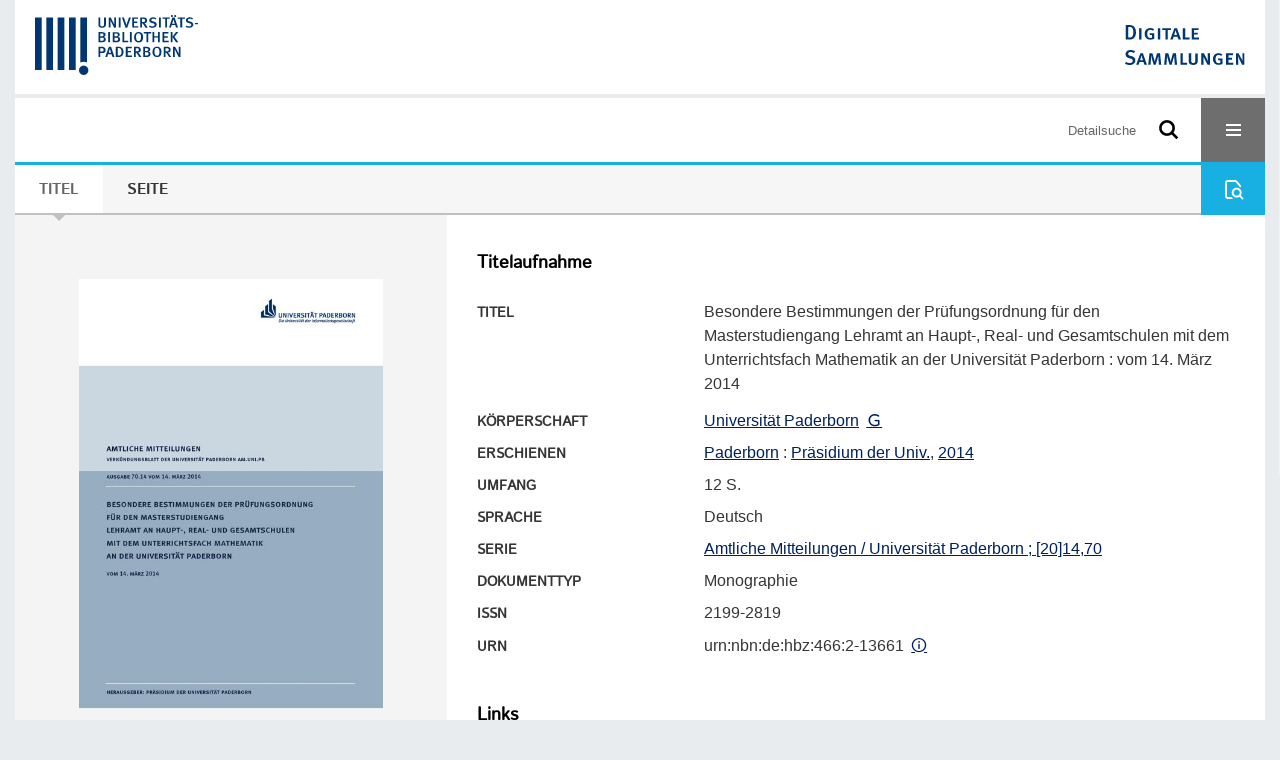

--- FILE ---
content_type: text/html;charset=utf-8
request_url: https://digital.ub.uni-paderborn.de/hsx/content/titleinfo/1043589
body_size: 6086
content:
<!DOCTYPE html>
<html lang="de"><head><title>Ver&#246;ffentlichungen der Universit&#228;t  / Besondere Bestimmungen der Pr&#252;fungsordnung f&#252;r den Masterstudiengang Lehramt an Haupt-, Real- und Gesamtschulen mit dem Unterrichtsfach Mathematik an der [...]</title><meta name="twitter:image" content="http://digital.ub.uni-paderborn.de/hsx/download/webcache/304/1530245"><meta name="twitter:title" content="Besondere Bestimmungen der Pr&#252;fungsordnung f&#252;r den Masterstudiengang Lehramt an Haupt-, Real- und Gesamtschulen mit dem Unterrichtsfach Mathematik an der [...]&#160;: vom 14. M&#228;rz 2014. Paderborn : Pr&#228;sidium der Univ., 2014"><meta property="og:site" content="Ver&#246;ffentlichungen der Universit&#228;t "><meta property="og:url" content="http://digital.ub.uni-paderborn.de/hsx/1043589"><meta property="og:type" content="book"><meta property="og:title" content="Besondere Bestimmungen der Pr&#252;fungsordnung f&#252;r den Masterstudiengang Lehramt an Haupt-, Real- und Gesamtschulen mit dem Unterrichtsfach Mathematik an der Universit&#228;t Paderborn : vom 14. M&#228;rz 2014"><meta property="book:release_date" content="2014"><meta property="og:image" content="http://digital.ub.uni-paderborn.de/hsx/download/webcache/304/1530245"><meta property="og:image:width" content="304"><meta property="og:image:height" content="430"><meta http-equiv="Content-Type" content="xml; charset=UTF-8"><meta name="viewport" content="width = device-width, initial-scale = 1"><meta name="description" content="Ver&#246;ffentlichungen der Universit&#228;t ohne VL-DOI. Besondere Bestimmungen der Pr&#252;fungsordnung f&#252;r den Masterstudiengang Lehramt an Haupt-, Real- und Gesamtschulen mit dem Unterrichtsfach Mathematik an der [...]&#160;: vom 14. M&#228;rz 2014. Paderborn : Pr&#228;sidium der Univ., 2014"><meta lang="de" content=""><link rel="shortcut icon" href="/hsx/domainimage/favicon.ico" type="image/x-icon"><link rel="alternate" type="application/rss+xml" title="Ver&#246;ffentlichungen der Universit&#228;t ohne VL-DOI" href="/hsx/rss"><link type="text/css" href="/css/noah-balancer_front2.ubpbhsx_content.css?3400953042440061356" rel="stylesheet"><link type="text/css" href="/thirdparty/shariff/shariff.complete.css" rel="stylesheet"><script src="/thirdparty/jquery-3.6.0.min.js">&#160;</script><script defer src="/static/scripts/main.js">&#160;</script><script defer src="/static/scripts/common.js">&#160;</script><script defer src="/static/scripts/fulltext.js">&#160;</script><script defer src="/thirdparty/shariff/shariff.complete.js">&#160;</script><script>
MathJax = {
  tex: {
    
    inlineMath: [
		['$', '$'],['$$', '$$'],['\\(', '\\)']
		],
    displayMath: [
		['\\[', '\\]']
		]
  }
}</script><script defer src="/static/scripts/titleinfo.js">&#160;</script><script defer src="https://cdn.jsdelivr.net/npm/mathjax@3.2.2/es5/tex-mml-chtml.min.js">&#160;</script><meta name="citation_title" content="Besondere Bestimmungen der Pr&#252;fungsordnung f&#252;r den Masterstudiengang Lehramt an Haupt-, Real- und Gesamtschulen mit dem Unterrichtsfach Mathematik an der Universit&#228;t Paderborn: vom 14. M&#228;rz 2014"><meta name="citation_publication_date" content="2014"><meta name="citation_pdf_url" content="https://digital.ub.uni-paderborn.de/hsx/content/titleinfo/1043589/full.pdf"><script type="text/javascript" src="/domainresource/static/scripts/custom.js">&#160;</script><script>
$(document).ready(function() {
  /* deactivate  for now  */
  var domainList = '.domainShowcase a.hfmdt'
  $(domainList).on('click', function(e) {
    e.preventDefault()
  })
  $(domainList).on('mouseenter', function() {
    $(this).css('cursor', 'default')
  })
})
</script></head><body style="" class="bd-guest   bd-flexLayout  bd-r-ubpbmain bd-m-ubpbmain bd-ubpbhsx bd-mandant bd-pubserv bd-content bd-portal bd-metadata bd-portal-titleinfo bd-metadata-titleinfo bd-content-titleinfo bd-content-titleinfo-1043589 bd-list-rows bd-oaBook"><span style="display:none" id="meta"><var id="tree">&#160;<var id="timeout" value="3600" class=" sessionsys"> </var><var id="name" value="ubpbhsx" class=" domain"> </var><var id="relativeRootDomain" value="ubpbmain" class=" domain"> </var><var id="pathinfo" value="/hsx/content/titleinfo/1043589" class=" request"> </var><var id="fulldata" value="false" class=" domain"> </var><var id="search-linkDetailedsearchScope" value="domain" class=" templating"> </var><var id="class" value="content" class=" request"> </var><var id="classtype" value="portal" class=" request"> </var><var id="tab" value="titleinfo" class=" request"> </var><var id="id" value="1043589" class=" request"> </var><var id="leftColToggled" value="false" class=" session"> </var><var id="facetFilterToggled" value="false" class=" session"> </var><var id="topheight" value="80" class=" session"> </var><var id="bottomheight" value="20" class=" session"> </var><var id="bodywidth" value="1000" class=" session"> </var><var id="centercolwidth" value="0" class=" session"> </var><var id="middlerowheight" value="476" class=" session"> </var><var id="numberOfThumbs" value="20" class=" session"> </var><var id="clientwidth" value="1000" class=" session"> </var><var id="fullScreen" value="false" class=" session"> </var><var id="staticWidth" value="false" class=" session"> </var><var id="rightcolwidth" value="220" class=" session"> </var><var id="leftcolwidth" value="200" class=" session"> </var><var id="zoomwidth" value="600" class=" session"> </var><var id="mode" value="w" class=" session"> </var><var id="initialized" value="false" class=" session"> </var><var id="sizes" value="128,1200,2000,0,1000,304,1504,504,800" class=" webcache"> </var><var id="availableZoomLevels" value="304,504,800,1000,1504,2000" class=" webcache"> </var><var id="js-toggleMobileNavi" value="None" class=" templating"> </var><var id="fullscreen-fullzoomOnly" value="false" class=" templating"> </var><var id="css-mobileMin" value="16384px" class=" templating"> </var><var id="tei-on" value="false" class=" templating"> </var><var id="search-alertIfEmpty" value="false" class=" templating"> </var><var id="search-quicksearchScope" value="root" class=" templating"> </var><var id="search-toggleListMinStructs" value="1" class=" templating"> </var><var id="search-highlightingColor" value="00808066" class=" templating"> </var><var id="layout-wrapperMargins" value="body" class=" templating"> </var><var id="layout-useMiddleContentDIV" value="false" class=" templating"> </var><var id="layout-navPortAboveMiddleContentDIV" value="false" class=" templating"> </var><var id="navPort-align" value="center" class=" templating"> </var><var id="navPort-searchTheBookInit" value="closed" class=" templating"> </var><var id="navPath-pageviewStructureResize" value="css" class=" templating"> </var><var id="layout-useLayout" value="flexLayout" class=" templating"> </var><var id="listNavigation-keepToggleState" value="true" class=" templating"> </var><var id="fullscreen-mode" value="None" class=" templating"> </var><var id="groups" value="guest" class=" user"> </var></var><var id="client" value="browser">&#160;</var><var id="guest" value="true">&#160;</var><var class="layout" id="colleft" value="titleinfo,">&#160;</var><var class="layout" id="colright" value="">&#160;</var></span><div id="custom-menu-layer" class="wiki wiki-layer custom-menu-layer wiki-custom-menu-layer customMenuLayer ">
<div>
    
  <div class="ml-close">Schliessen</div>

  <h1><a href="/ubpb">Publizieren</a></h1>
  <h1><a href="/ubpbmain/topic/titles/290448">Besondere Sammlungen</a></h1>
  <h1><a href="https://www.ub.uni-paderborn.de/recherche/digitale-sammlungen/service">Digitalisierungsservice</a></h1>
  <h1><a href="/wiki/help">Hilfe</a></h1>

  

  <h2><a href="https://www.ub.uni-paderborn.de/ueber-uns/impressum/">Impressum</a></h2> 
  <h2><a href="https://www.ub.uni-paderborn.de/datenschutz">Datenschutz</a></h2> 
  
</div> </div><div id="main" class="divmain "><div id="topParts" class=""><a class="screenreaders" href="#centerParts">zum Inhalt</a><header role="banner" class=""><div id="defaultTop" class="wiki wiki-top defaultTop wiki-defaultTop defaultTop "><div id="topProject" style="display: var(--noah-only)">
  <a href="/ubpbmain/"><img class="mlogo" src="/hsx/domainimage/mlogo.png"></a>
</div>

<div id="ubpb-top">
    <a href="https://ub.uni-paderborn.de">
        <img src="/ubpbmain/domainimage/ub-logo.svg" height="60">
    </a>

    <a href="/">
        <img src="/ubpbmain/domainimage/app-logo.svg" height="40">
    </a>
</div></div><div id="mobileTop" class="defaultTop"><div class="main"><div id="topLogo"><a href="/" title="HOME">&#160;</a></div><div id="topProject" style="display: var(--noah-only)">
  <a href="/ubpbmain/"><img class="mlogo" src="/hsx/domainimage/mlogo.png"></a>
</div><div class="topLiner"><div class="vlsControl vl-mobile-top"><div class="searchbox totoggle"><form method="get" onsubmit='return alertIfEmpty("mobileQuicksearch")' name="searchBox" class="searchform" id="mobilequickSearchform" action="/search/quick"><a class="textlink   " id="searchexpert" href="/hsx/search"><span>Detailsuche</span></a><div id="mqs-wrap"><label class="screenreaders" for="mobileQuicksearch">Schnellsuche: </label><span class="button large edge slim flat noborder searchglass glassindic"><span style="display:none">&#160;</span></span><input type="text" id="mobileQuicksearch" name="query" class="quicksearch" style="" placeholder="Suche in Digitale Sammlungen UB Paderborn" value="" preset="" msg="Bitte mindestens einen Suchbegriff eingeben."></div><button type="submit" id="quicksearchSubmit" class=" button large edge slim flat noborder searchglass"><span class="hidden">OK</span></button></form></div><div title="Men&#252;" class="button custom-menu-layer top-toggler large flat noborder contents toggle leftParts"><span style="display: none;">&#160;</span></div></div></div></div></div></header></div><div id="middleParts" class=""><div id="centerParts" class="maincol "><main role="main" class=""><img alt="" style="position:absolute;left:-9999px" id="cInfo" width="0" height="0"><nav class="navPort   "><ul id="navPort" class="nav-inline navPort-metadata navPort-content-titleinfo"><li class="viewCtrl_sel  tab-titleinfo firstCtrl tab-metadata-titleinfo" id="tab-content-titleinfo"><span><i class="cap tab">Titel</i><i class="cap abbrTab __tabTitleinfoAbbr">Titel</i></span></li><li class="viewCtrl  tab-zoom evenCtrl tab-content tab-metadata-zoom" id="tab-content-zoom"><a href="/hsx/content/zoom/1530245"><i class="cap tab">Seite</i><i class="cap abbrTab __tabPageviewAbbr">Seite</i></a></li><span style="font-size:0px">&#160;</span></ul><div id="searchTheBook" class="searchTheBook searchTheBook-metadata searchTheBook-titleinfo ly-menubar"><form method="get" class="searchform" action="/hsx/content/search/1043589" id="inbookSearch"><div class="input-wrapper "><label class="screenreaders" for="inputSearchTheBook">Im Werk suchen</label><input type="text" name="query" id="inputSearchTheBook" placeholder="Im Werk suchen" value=""></div><span class="vlsControl"><button type="submit" id="quicksearchSubmit" title="Im Werk suchen" class="button searchglass flat noborder "><span style="display: none">&#160;</span></button></span></form></div></nav><noscript><div>Die detaillierte Suchanfrage erfordert aktiviertes Javascript.</div></noscript><noscript><div>Die detaillierte Suchanfrage erfordert aktiviertes Javascript.</div></noscript><noscript><div>Die detaillierte Suchanfrage erfordert aktiviertes Javascript.</div></noscript><div id="div-titleinfo" class="datacol csslayout type_oaBook"><div id="titleinfo" class="csslayout  " lang="de"><div id="titleInfoImage" class=""><div class="wr"><a class="imgLink" href="/hsx/content/zoom/1530245"><img alt="Zur Seitenansicht" border="0" src="/hsx/image/largethumb/1530245" width="304" height="430"></a></div></div><div class="titleinfoPart-right titleinfoPartLayout-column"><div id="titleInfoMetadata" class="titleInfo columns"><h1 class="mainheader " id=""><div class="headertext"><div>Titelaufnahme</div></div></h1><ul class="nav"><li class="cols" id="mods_titleInfoTitleNotType"><div class="name title ">Titel</div><div class="value title "><div class="valueDiv"><span class="mods-title">Besondere Bestimmungen der Pr&#252;fungsordnung f&#252;r den Masterstudiengang Lehramt an Haupt-, Real- und Gesamtschulen mit dem Unterrichtsfach Mathematik an der Universit&#228;t Paderborn<span class="sep-mods-resttitle"> : </span></span><span class="mods-resttitle"><span class="mods-subtitle">vom 14. M&#228;rz 2014</span><span class="mods-part"></span></span></div></div></li><li class="cols" id="mods_nameTypeCorporate"><div class="name ">K&#246;rperschaft</div><div class="value "><a id="bib.personalName" class="personalName" href="/ubpbmain/search?operation=searchRetrieve&amp;query=bib.personalName%3D%22Universit%C3%A4t%20Paderborn%22%20and%20vl.domain%3Dubpbmain%20sortBy%20dc.title%2Fasc" title="Suche nach: Personen = Universit&#228;t Paderborn">Universit&#228;t Paderborn</a> <a class="vlIcon" title="In der Gemeinsamen Normdatei der DNB nachschlagen" href="http://d-nb.info/gnd/64857-7" target="_blank"><span class="ln-ico ln-dnb"></span></a></div></li><li class="cols" id="mods_originInfoNotEditionElectronicEdition"><div class="name ">Erschienen</div><div class="value "><a id="bib.originPlace" class="" href="/ubpbmain/search?operation=searchRetrieve&amp;query=(bib.originPlace%3D%22Paderborn%22)%20and%20vl.domain%3Dubpbmain%20sortBy%20dc.title%2Fasc" title="Suche nach: Ort = Paderborn">Paderborn</a> : <a id="vl.printer-publisher" class="" href="/ubpbmain/search?operation=searchRetrieve&amp;query=(vl.printer-publisher%3D%22Pr%C3%A4sidium%20der%20Univ.%22)%20and%20vl.domain%3Dubpbmain%20sortBy%20dc.title%2Fasc" title="Suche nach: Verlag = Pr&#228;sidium der Univ.">Pr&#228;sidium der Univ.</a>, <a id="dc.date" class="" href="/ubpbmain/search?operation=searchRetrieve&amp;query=dc.date%3D%222014%22%20and%20vl.domain%3Dubpbmain%20sortBy%20dc.title%2Fasc" title="Suche nach: Jahr = 2014">2014</a></div></li><li class="cols" id="mods_physicalDescriptionExtent"><div class="name ">Umfang</div><div class="value "><span class="mods-extent">12 S.</span> </div></li><li class="cols" id="mods_languageLanguageTerm"><div class="name ">Sprache</div><div class="value ">Deutsch</div></li><li class="cols" id="mods_relatedItemSeriesTitle"><div class="name mods_relatedItemTitle">Serie</div><div class="value mods_relatedItemTitle"><div class="value"><a id="" class="" href="/ubpbmain/search?operation=searchRetrieve&amp;query=(vl.series.idn%3D%22HT013403478%22%20or%20vl.series%3D%22Amtliche%20Mitteilungen%20%2F%20Universit%C3%A4t%20Paderborn%22)%20and%20vl.domain%3Dubpbmain%20sortBy%20dc.date%2Fdesc" title="Suche nach: Serie (Nummer) oder Serie = HT013403478 oder Amtliche Mitteilungen / Universit&#228;t Paderborn">Amtliche Mitteilungen / Universit&#228;t Paderborn ; [20]14,70</a></div></div></li><li class="cols" id="mods_genreAuthorityDini"><div class="name doctypeBase_vlsType">Dokumenttyp</div><div class="value doctypeBase_vlsType">Monographie</div></li><li class="cols" id="mods_identifierIssn"><div class="name ">ISSN</div><div class="value "><identifier xmlns="http://www.loc.gov/mods/v3" xmlns:xsi="http://www.w3.org/2001/XMLSchema-instance" type="issn">2199-2819</identifier></div></li><li class="cols" id="mods_IdentifierUrn"><div class="name ">URN</div><div class="value "><span>urn:nbn:de:hbz:466:2-13661&#160;</span><a class="vlIcon" href="/hsx/wiki/identifier/urnresolving?urn=urn:nbn:de:hbz:466:2-13661"><span class="ln-ico ln-info"></span></a></div></li></ul></div><div class="titleInfo titleAdd columns " id="titleInfoLinkActions"><div class="subheader" role="heading">Links</div><ul class="nav"><li class="cols"><div class="name titleinfoLinkAction">Social Media</div><div id="socialnetworking" class="value titleinfoLinkAction"><script>
$('#socialnetworking')
.hover(
function() {
$('#socialnetworks').show()
},
function() {
$('#socialnetworks').hide()
}
)
.click(function() {
$('#socialnetworks').toggle()
})			
</script><div id="socialnetworks" class=""><div class="shariff" data-orientation="vertical" data-url="https://digital.ub.uni-paderborn.de/hsx/content/titleinfo/1043589" data-media-url="" data-services='["twitter,"pinterest,"facebook]'>&#160;</div></div><a style="text-decoration:none" class="vl-btn icon-share ln-ico"><span class="hide-underlined">&#160;</span><span><span>Share</span></span></a></div></li><li class="cols"><div class="name titleinfoLinkAction">Nachweis</div><div id="titleinfoLinksOpac" class="value titleinfoLinkAction"><div class="opacLink" style="padding-bottom:0"><span class="ln-ico ln-info"></span><span class="hide-underlined">&#160;</span><a href="http://katalog.ub.uni-paderborn.de/searches?q=CT004001060&amp;scope=catalog" target="_blank" class="external"><span>Universit&#228;tsbibliothek Paderborn</span></a></div></div></li><li class="cols"><div class="name titleinfoLinkAction">IIIF</div><div id="titleinfoLinksI3F" class="value titleinfoLinkAction"><span class="I3FManifestLink"><span class="ln-ico ln-iiif"></span><span class="hide-underlined">&#160;</span><a target="iiif-manifest" href="/i3f/v20/1043589/manifest">IIIF-Manifest</a></span></div></li></ul></div><div class="titleInfo titleAdd columns " id="titleinfoResources"><div class="subheader" role="heading">Dateien</div><ul class="nav"><li><div class="content"><div><div class="resource block"><span class="hide-underlined">&#160;</span><span class="ln-ico ln-pdf"></span><span class="hide-underlined">&#160;</span><a class="resourceLink " href="/hsx/download/pdf/1043589" title="" target=""><span><span>Besondere Bestimmungen der Pr&#252;fungsordnung f&#252;r den Masterstudiengang Lehramt an Haupt-, Real- und Gesamtschulen mit dem Unterrichtsfach Mathematik an der Universit&#228;t Paderborn</span><span style="white-space:nowrap"> [<span class="fileext">Pdf</span><span> 0.17 mb</span>]</span></span></a></div></div><format name="" type="ris" cfg="risDownload" ref="format/ris"></format><div><span class="ln-ico ln-download"></span><span class="hide-underlined">&#160;</span><a download="ris-1043589.ris" id="downloadRis" href="/hsx/download/format/ris/1043589"><span>RIS</span></a></div></div></li></ul></div><div class="titleInfo titleAdd columns " id="titleInfoClassification"><div class="subheader" role="heading">Klassifikation</div><ul class="nav"><li><div class="titleInfoClassification"><div class="classificationLinks linkedAncestorStructureAxis ubpbmain"><nav role="navigation"><a class="item pos1 ubpbmain" href="/topic/titles/290448">Besondere Sammlungen</a> <span class="pos2"> &#8594; </span><a class="item pos2 ubpbmain" href="/topic/titles/1201976">Amtliche Mitteilungen. Verk&#252;ndungsblatt der Universit&#228;t Paderborn.</a> </nav></div><div class="classificationLinks linkedAncestorStructureAxis ubpbmain"><nav role="navigation"><a class="item pos1 ubpbmain" href="/topic/titles/290448">Besondere Sammlungen</a> <span class="pos2"> &#8594; </span><a class="item pos2 ubpbmain" href="/topic/titles/1078">Ver&#246;ffentlichungen der Universit&#228;t</a> <span class="pos3"> &#8594; </span><a class="item pos3 ubpbmain" href="/topic/titles/1033290">Universit&#228;tsleitung/-verwaltung</a> </nav></div><div class="classificationLinks linkedAncestorStructureAxis noah"><nav role="navigation"><a class="item pos1 noah" href="/topic/titles/1077">Klassifikation (DDC)</a> <span class="pos2"> &#8594; </span><a class="item pos2 noah" href="/topic/titles/353">Sozialwissenschaften</a> <span class="pos3"> &#8594; </span><a class="item pos3 noah" href="/topic/titles/425">Bildung und Erziehung</a> <span class="pos4"> &#8594; </span><a class="item pos4 noah" href="/topic/titles/432">Hochschulbildung</a> </nav></div></div></li></ul></div><div class="titleInfo titleAdd columns " id="titleInfoAnalytics"><div class="subheader" role="heading">Statistik</div><ul class="nav"><li><div>Das PDF-Dokument wurde <strong>336</strong> mal heruntergeladen.</div></li></ul></div><div class="titleInfo titleAdd columns " id="displayLicenseInfo"><div class="subheader" role="heading">Lizenz-/Rechtehinweis</div><ul class="nav"><li class="cols"><div class="name licenseTerms"><img title="Urheberrechtsschutz (InC 1.0)" src="https://rightsstatements.org/files/buttons/InC.dark-white-interior.svg" class="license-img rsorg"></div><div id="" class="value licenseTerms"><a href="https://rightsstatements.org/vocab/InC/1.0/" target="_blank" rel="license">Urheberrechtsschutz</a></div></li></ul></div></div></div></div><noscript><div>Die detaillierte Suchanfrage erfordert aktiviertes Javascript.</div></noscript><var id="publicationID" value="1043589" class="zoomfullScreen"> </var><var id="mdlistCols" value="false"> </var><var id="isFullzoom" value="false" class="zoomfullScreen"> </var><var id="employsPageview" value="false" class="pagetabs"> </var><var id="webcacheSizes" value="128,304,504,800,1000,1200,1504,2000"> </var><var id="navLastSearchUrl" value=""> </var></main></div></div><div id="bottomParts" class=""><footer role="contentinfo" class=""><div id="custom-footer" class="wiki wiki-bottom custom-footer wiki-custom-footer customFooter "><div class="top">
  
  <span class="fright">
    <a href="https://www.mkw.nrw/"><img src="/domainimage/ministerium.svg">
    </a>
  </span>
</div>

<div class="bottom">
 <div>
  <span class="fleft">
    <img src="/domainimage/noah.svg">
  </span>
  <span class="fright">
    <a href="https://www.hbz-nrw.de/impressum">Impressum</a>
    <a href="https://www.hbz-nrw.de/datenschutz">Datenschutz</a>
  </span>
 </div>
</div></div><div id="mandant-footer" class="wiki wiki-bottom mandant-footer wiki-mandant-footer mandantFooter "><div class="footer-claim">
    <em><strong>Die Universit&#228;t der Informationsgesellschaft</strong></em>
</div>

<div class="footer-content">
    <span>&#169; 2026</span>
    <a href="http://www.ub.uni-paderborn.de">Universit&#228;tsbibliothek Paderborn</a> 
    <span>|</span>
    <a href="http://www.ub.uni-paderborn.de/ueber-uns/impressum/">Impressum</a> 
    <span>|</span>
    <a href="https://www.ub.uni-paderborn.de/datenschutz">Datenschutzerkl&#228;rung</a> 
</div>

<div class="footer-image">
    <img src="/ubpbmain/domainimage/footer-bg-lg.png" style="width: auto; max-width: 100%">
</div></div><div class="footerContent" id="footerContent"><span class="f-links-vls"><a id="footerLinkVLS" target="_blank" href="http://www.semantics.de/produkte/visual_library/">Visual Library Server 2026</a></span></div></footer></div></div></body></html>